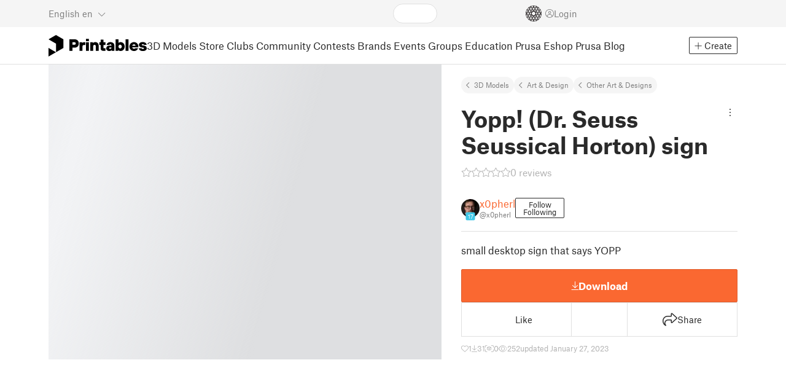

--- FILE ---
content_type: text/javascript; charset=utf-8
request_url: https://www.printables.com/_app/immutable/chunks/2.S4DUnirm.js
body_size: -421
content:
(function(){try{var e=typeof window<"u"?window:typeof global<"u"?global:typeof self<"u"?self:{},n=new e.Error().stack;n&&(e._sentryDebugIds=e._sentryDebugIds||{},e._sentryDebugIds[n]="95f6651f-37ab-479b-86c2-448edd546645",e._sentryDebugIdIdentifier="sentry-dbid-95f6651f-37ab-479b-86c2-448edd546645")}catch{}})();function t(e){return e==null}export{t as i};

